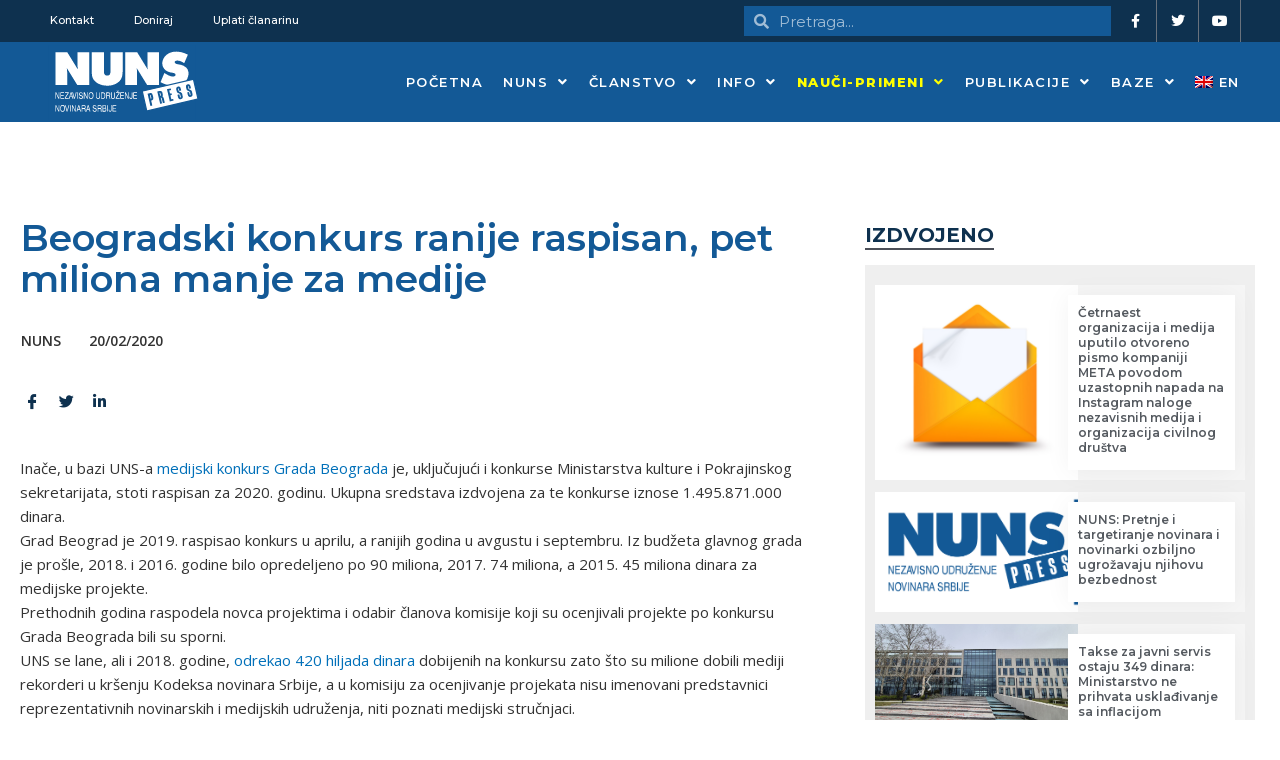

--- FILE ---
content_type: text/css
request_url: https://nuns.rs/wp-content/themes/nuns-theme/assets/css/nuns-child.css?ver=1.0.2
body_size: 234
content:
html {
  overflow-x: hidden;
}

#attacks-filter {
  margin: 30px 0;
  border-bottom: 3px solid #135996;
  padding-bottom: 30px;
}
#attacks-filter .filter-fields {
  display: flex;
  flex-wrap: wrap;
  gap: 30px;
}
#attacks-filter .form-floating {
  width: 100%;
  display: flex;
  flex-direction: column-reverse;
  gap: 5px;
}
@media (min-width: 992px) {
  #attacks-filter .form-floating {
    max-width: 180px;
  }
}
#attacks-filter .filter-footer {
  padding-top: 30px;
}

#attacks-list {
  display: grid;
  grid-template-columns: repeat(1, 1fr);
  gap: 30px;
}
@media (min-width: 992px) {
  #attacks-list {
    grid-template-columns: repeat(4, 1fr);
  }
}
#attacks-list .post-item {
  width: 100%;
  background-color: #f5f5f5;
  border: 1px solid #ddd;
  border-radius: 5px;
}
#attacks-list .post-item .post-content {
  display: flex;
  flex-direction: column;
  padding: 10px;
  justify-content: space-between;
  height: 100%;
}
#attacks-list .post-item .post-meta {
  font-weight: bold;
  margin-top: 30px;
}
#attacks-list .incident-injury {
  margin-bottom: 10px;
}

#load-more-button {
  margin-top: 50px;
}

#filters_active {
  margin-top: 15px;
  display: flex;
  flex-wrap: wrap;
  gap: 15px;
}
#filters_active .badge {
  padding: 5px 10px;
  border-radius: 5px;
  background-color: rgb(180, 197, 253);
}

.clear-button {
  border-radius: 50%;
  padding: 0.2em;
  color: rgb(152, 47, 47);
  position: relative;
  font-weight: bold;
  font-size: large;
}
.clear-button:hover {
  color: red;
}

.incidents-archive-meta {
  margin-bottom: 50px;
}

.case-info-label {
  font-weight: bold;
}

.list-group-item-subtitle {
  background-color: #f1f0ed;
  padding: 30px;
}
.list-group-item-subtitle .case-info-heading {
  margin-bottom: 0;
}

ul.list-group {
  padding: 0;
  margin: 0;
  list-style: none;
}

li.list-group-item {
  padding: 10px 15px;
  border: none;
  border-radius: 0;
  display: flex;
  flex-direction: column;
}
@media (min-width: 992px) {
  li.list-group-item {
    flex-direction: row;
    gap: 30px;
  }
}
li.list-group-item.list-group-item-subtitle {
  background-color: #f1f0ed;
  margin-top: 30px;
}
li.list-group-item.list-group-item-subtitle .case-info-heading {
  margin-bottom: 0;
}

@media (min-width: 992px) {
  .case-info-label {
    width: 100%;
    max-width: 30%;
  }
}

.mb-3 {
  margin-bottom: 30px;
}

.mb-5 {
  margin-bottom: 50px;
}

.mt-3 {
  margin-top: 30px;
}

.mt-5 {
  margin-top: 50px;
}/*# sourceMappingURL=nuns-child.css.map */